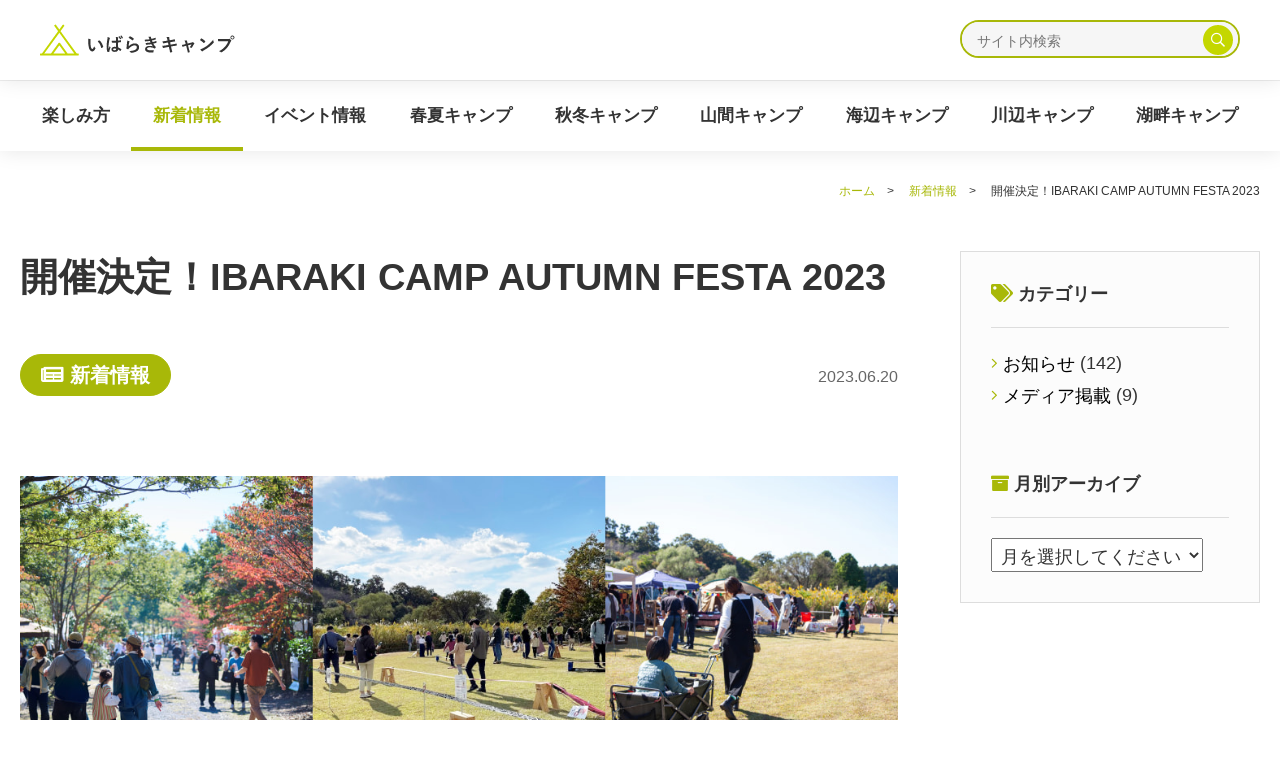

--- FILE ---
content_type: text/html; charset=UTF-8
request_url: https://ibaraki-camp.jp/information/8091.html
body_size: 9106
content:
<!doctype html><html lang="ja"><head><meta charset="utf-8"><meta http-equiv="X-UA-Compatible" content="IE=edge"/><meta name="viewport" content="width=device-width, initial-scale=1, minimum-scale=1, maximum-scale=2, shrink-to-fit=no" /><meta name="description" content="多様なロケーションで一年を通してキャンプを楽しめる茨城県。実は知られていない、茨城県ならではの「自然体験」や「旬の食材」と一緒に、皆さんのお越しをお待ちしております。"><meta name="keywords" content="キャンプ,アクティビティ,アウトドア,ソロキャンプ,茨城県,キャンプ場検索,キャンプ場予約"><title>開催決定！IBARAKI CAMP AUTUMN FESTA 2023｜新着情報｜いばらきキャンプ</title><link rel="stylesheet" href="https://ibaraki-camp.jp/wp-content/cache/autoptimize/css/autoptimize_single_21796c8f28e68dc4fdc1a1b3572b99a2.css"><meta name='robots' content='max-image-preview:large' /><link href='https://fonts.gstatic.com' crossorigin='anonymous' rel='preconnect' /><link rel='stylesheet' id='sbi_styles-css' href='https://ibaraki-camp.jp/wp-content/plugins/instagram-feed/css/sbi-styles.min.css' type='text/css' media='all' /><link rel='stylesheet' id='wp-block-library-css' href='https://ibaraki-camp.jp/wp-includes/css/dist/block-library/style.min.css' type='text/css' media='all' /><style id='classic-theme-styles-inline-css' type='text/css'>/*! This file is auto-generated */
.wp-block-button__link{color:#fff;background-color:#32373c;border-radius:9999px;box-shadow:none;text-decoration:none;padding:calc(.667em + 2px) calc(1.333em + 2px);font-size:1.125em}.wp-block-file__button{background:#32373c;color:#fff;text-decoration:none}</style><style id='global-styles-inline-css' type='text/css'>body{--wp--preset--color--black: #000000;--wp--preset--color--cyan-bluish-gray: #abb8c3;--wp--preset--color--white: #ffffff;--wp--preset--color--pale-pink: #f78da7;--wp--preset--color--vivid-red: #cf2e2e;--wp--preset--color--luminous-vivid-orange: #ff6900;--wp--preset--color--luminous-vivid-amber: #fcb900;--wp--preset--color--light-green-cyan: #7bdcb5;--wp--preset--color--vivid-green-cyan: #00d084;--wp--preset--color--pale-cyan-blue: #8ed1fc;--wp--preset--color--vivid-cyan-blue: #0693e3;--wp--preset--color--vivid-purple: #9b51e0;--wp--preset--gradient--vivid-cyan-blue-to-vivid-purple: linear-gradient(135deg,rgba(6,147,227,1) 0%,rgb(155,81,224) 100%);--wp--preset--gradient--light-green-cyan-to-vivid-green-cyan: linear-gradient(135deg,rgb(122,220,180) 0%,rgb(0,208,130) 100%);--wp--preset--gradient--luminous-vivid-amber-to-luminous-vivid-orange: linear-gradient(135deg,rgba(252,185,0,1) 0%,rgba(255,105,0,1) 100%);--wp--preset--gradient--luminous-vivid-orange-to-vivid-red: linear-gradient(135deg,rgba(255,105,0,1) 0%,rgb(207,46,46) 100%);--wp--preset--gradient--very-light-gray-to-cyan-bluish-gray: linear-gradient(135deg,rgb(238,238,238) 0%,rgb(169,184,195) 100%);--wp--preset--gradient--cool-to-warm-spectrum: linear-gradient(135deg,rgb(74,234,220) 0%,rgb(151,120,209) 20%,rgb(207,42,186) 40%,rgb(238,44,130) 60%,rgb(251,105,98) 80%,rgb(254,248,76) 100%);--wp--preset--gradient--blush-light-purple: linear-gradient(135deg,rgb(255,206,236) 0%,rgb(152,150,240) 100%);--wp--preset--gradient--blush-bordeaux: linear-gradient(135deg,rgb(254,205,165) 0%,rgb(254,45,45) 50%,rgb(107,0,62) 100%);--wp--preset--gradient--luminous-dusk: linear-gradient(135deg,rgb(255,203,112) 0%,rgb(199,81,192) 50%,rgb(65,88,208) 100%);--wp--preset--gradient--pale-ocean: linear-gradient(135deg,rgb(255,245,203) 0%,rgb(182,227,212) 50%,rgb(51,167,181) 100%);--wp--preset--gradient--electric-grass: linear-gradient(135deg,rgb(202,248,128) 0%,rgb(113,206,126) 100%);--wp--preset--gradient--midnight: linear-gradient(135deg,rgb(2,3,129) 0%,rgb(40,116,252) 100%);--wp--preset--font-size--small: 13px;--wp--preset--font-size--medium: 20px;--wp--preset--font-size--large: 36px;--wp--preset--font-size--x-large: 42px;--wp--preset--spacing--20: 0.44rem;--wp--preset--spacing--30: 0.67rem;--wp--preset--spacing--40: 1rem;--wp--preset--spacing--50: 1.5rem;--wp--preset--spacing--60: 2.25rem;--wp--preset--spacing--70: 3.38rem;--wp--preset--spacing--80: 5.06rem;--wp--preset--shadow--natural: 6px 6px 9px rgba(0, 0, 0, 0.2);--wp--preset--shadow--deep: 12px 12px 50px rgba(0, 0, 0, 0.4);--wp--preset--shadow--sharp: 6px 6px 0px rgba(0, 0, 0, 0.2);--wp--preset--shadow--outlined: 6px 6px 0px -3px rgba(255, 255, 255, 1), 6px 6px rgba(0, 0, 0, 1);--wp--preset--shadow--crisp: 6px 6px 0px rgba(0, 0, 0, 1);}:where(.is-layout-flex){gap: 0.5em;}:where(.is-layout-grid){gap: 0.5em;}body .is-layout-flow > .alignleft{float: left;margin-inline-start: 0;margin-inline-end: 2em;}body .is-layout-flow > .alignright{float: right;margin-inline-start: 2em;margin-inline-end: 0;}body .is-layout-flow > .aligncenter{margin-left: auto !important;margin-right: auto !important;}body .is-layout-constrained > .alignleft{float: left;margin-inline-start: 0;margin-inline-end: 2em;}body .is-layout-constrained > .alignright{float: right;margin-inline-start: 2em;margin-inline-end: 0;}body .is-layout-constrained > .aligncenter{margin-left: auto !important;margin-right: auto !important;}body .is-layout-constrained > :where(:not(.alignleft):not(.alignright):not(.alignfull)){max-width: var(--wp--style--global--content-size);margin-left: auto !important;margin-right: auto !important;}body .is-layout-constrained > .alignwide{max-width: var(--wp--style--global--wide-size);}body .is-layout-flex{display: flex;}body .is-layout-flex{flex-wrap: wrap;align-items: center;}body .is-layout-flex > *{margin: 0;}body .is-layout-grid{display: grid;}body .is-layout-grid > *{margin: 0;}:where(.wp-block-columns.is-layout-flex){gap: 2em;}:where(.wp-block-columns.is-layout-grid){gap: 2em;}:where(.wp-block-post-template.is-layout-flex){gap: 1.25em;}:where(.wp-block-post-template.is-layout-grid){gap: 1.25em;}.has-black-color{color: var(--wp--preset--color--black) !important;}.has-cyan-bluish-gray-color{color: var(--wp--preset--color--cyan-bluish-gray) !important;}.has-white-color{color: var(--wp--preset--color--white) !important;}.has-pale-pink-color{color: var(--wp--preset--color--pale-pink) !important;}.has-vivid-red-color{color: var(--wp--preset--color--vivid-red) !important;}.has-luminous-vivid-orange-color{color: var(--wp--preset--color--luminous-vivid-orange) !important;}.has-luminous-vivid-amber-color{color: var(--wp--preset--color--luminous-vivid-amber) !important;}.has-light-green-cyan-color{color: var(--wp--preset--color--light-green-cyan) !important;}.has-vivid-green-cyan-color{color: var(--wp--preset--color--vivid-green-cyan) !important;}.has-pale-cyan-blue-color{color: var(--wp--preset--color--pale-cyan-blue) !important;}.has-vivid-cyan-blue-color{color: var(--wp--preset--color--vivid-cyan-blue) !important;}.has-vivid-purple-color{color: var(--wp--preset--color--vivid-purple) !important;}.has-black-background-color{background-color: var(--wp--preset--color--black) !important;}.has-cyan-bluish-gray-background-color{background-color: var(--wp--preset--color--cyan-bluish-gray) !important;}.has-white-background-color{background-color: var(--wp--preset--color--white) !important;}.has-pale-pink-background-color{background-color: var(--wp--preset--color--pale-pink) !important;}.has-vivid-red-background-color{background-color: var(--wp--preset--color--vivid-red) !important;}.has-luminous-vivid-orange-background-color{background-color: var(--wp--preset--color--luminous-vivid-orange) !important;}.has-luminous-vivid-amber-background-color{background-color: var(--wp--preset--color--luminous-vivid-amber) !important;}.has-light-green-cyan-background-color{background-color: var(--wp--preset--color--light-green-cyan) !important;}.has-vivid-green-cyan-background-color{background-color: var(--wp--preset--color--vivid-green-cyan) !important;}.has-pale-cyan-blue-background-color{background-color: var(--wp--preset--color--pale-cyan-blue) !important;}.has-vivid-cyan-blue-background-color{background-color: var(--wp--preset--color--vivid-cyan-blue) !important;}.has-vivid-purple-background-color{background-color: var(--wp--preset--color--vivid-purple) !important;}.has-black-border-color{border-color: var(--wp--preset--color--black) !important;}.has-cyan-bluish-gray-border-color{border-color: var(--wp--preset--color--cyan-bluish-gray) !important;}.has-white-border-color{border-color: var(--wp--preset--color--white) !important;}.has-pale-pink-border-color{border-color: var(--wp--preset--color--pale-pink) !important;}.has-vivid-red-border-color{border-color: var(--wp--preset--color--vivid-red) !important;}.has-luminous-vivid-orange-border-color{border-color: var(--wp--preset--color--luminous-vivid-orange) !important;}.has-luminous-vivid-amber-border-color{border-color: var(--wp--preset--color--luminous-vivid-amber) !important;}.has-light-green-cyan-border-color{border-color: var(--wp--preset--color--light-green-cyan) !important;}.has-vivid-green-cyan-border-color{border-color: var(--wp--preset--color--vivid-green-cyan) !important;}.has-pale-cyan-blue-border-color{border-color: var(--wp--preset--color--pale-cyan-blue) !important;}.has-vivid-cyan-blue-border-color{border-color: var(--wp--preset--color--vivid-cyan-blue) !important;}.has-vivid-purple-border-color{border-color: var(--wp--preset--color--vivid-purple) !important;}.has-vivid-cyan-blue-to-vivid-purple-gradient-background{background: var(--wp--preset--gradient--vivid-cyan-blue-to-vivid-purple) !important;}.has-light-green-cyan-to-vivid-green-cyan-gradient-background{background: var(--wp--preset--gradient--light-green-cyan-to-vivid-green-cyan) !important;}.has-luminous-vivid-amber-to-luminous-vivid-orange-gradient-background{background: var(--wp--preset--gradient--luminous-vivid-amber-to-luminous-vivid-orange) !important;}.has-luminous-vivid-orange-to-vivid-red-gradient-background{background: var(--wp--preset--gradient--luminous-vivid-orange-to-vivid-red) !important;}.has-very-light-gray-to-cyan-bluish-gray-gradient-background{background: var(--wp--preset--gradient--very-light-gray-to-cyan-bluish-gray) !important;}.has-cool-to-warm-spectrum-gradient-background{background: var(--wp--preset--gradient--cool-to-warm-spectrum) !important;}.has-blush-light-purple-gradient-background{background: var(--wp--preset--gradient--blush-light-purple) !important;}.has-blush-bordeaux-gradient-background{background: var(--wp--preset--gradient--blush-bordeaux) !important;}.has-luminous-dusk-gradient-background{background: var(--wp--preset--gradient--luminous-dusk) !important;}.has-pale-ocean-gradient-background{background: var(--wp--preset--gradient--pale-ocean) !important;}.has-electric-grass-gradient-background{background: var(--wp--preset--gradient--electric-grass) !important;}.has-midnight-gradient-background{background: var(--wp--preset--gradient--midnight) !important;}.has-small-font-size{font-size: var(--wp--preset--font-size--small) !important;}.has-medium-font-size{font-size: var(--wp--preset--font-size--medium) !important;}.has-large-font-size{font-size: var(--wp--preset--font-size--large) !important;}.has-x-large-font-size{font-size: var(--wp--preset--font-size--x-large) !important;}
.wp-block-navigation a:where(:not(.wp-element-button)){color: inherit;}
:where(.wp-block-post-template.is-layout-flex){gap: 1.25em;}:where(.wp-block-post-template.is-layout-grid){gap: 1.25em;}
:where(.wp-block-columns.is-layout-flex){gap: 2em;}:where(.wp-block-columns.is-layout-grid){gap: 2em;}
.wp-block-pullquote{font-size: 1.5em;line-height: 1.6;}</style><link rel='stylesheet' id='contact-form-7-css' href='https://ibaraki-camp.jp/wp-content/cache/autoptimize/css/autoptimize_single_0e4a098f3f6e3faede64db8b9da80ba2.css' type='text/css' media='all' /><style id='akismet-widget-style-inline-css' type='text/css'>.a-stats {
				--akismet-color-mid-green: #357b49;
				--akismet-color-white: #fff;
				--akismet-color-light-grey: #f6f7f7;

				max-width: 350px;
				width: auto;
			}

			.a-stats * {
				all: unset;
				box-sizing: border-box;
			}

			.a-stats strong {
				font-weight: 600;
			}

			.a-stats a.a-stats__link,
			.a-stats a.a-stats__link:visited,
			.a-stats a.a-stats__link:active {
				background: var(--akismet-color-mid-green);
				border: none;
				box-shadow: none;
				border-radius: 8px;
				color: var(--akismet-color-white);
				cursor: pointer;
				display: block;
				font-family: -apple-system, BlinkMacSystemFont, 'Segoe UI', 'Roboto', 'Oxygen-Sans', 'Ubuntu', 'Cantarell', 'Helvetica Neue', sans-serif;
				font-weight: 500;
				padding: 12px;
				text-align: center;
				text-decoration: none;
				transition: all 0.2s ease;
			}

			/* Extra specificity to deal with TwentyTwentyOne focus style */
			.widget .a-stats a.a-stats__link:focus {
				background: var(--akismet-color-mid-green);
				color: var(--akismet-color-white);
				text-decoration: none;
			}

			.a-stats a.a-stats__link:hover {
				filter: brightness(110%);
				box-shadow: 0 4px 12px rgba(0, 0, 0, 0.06), 0 0 2px rgba(0, 0, 0, 0.16);
			}

			.a-stats .count {
				color: var(--akismet-color-white);
				display: block;
				font-size: 1.5em;
				line-height: 1.4;
				padding: 0 13px;
				white-space: nowrap;
			}</style><link rel='stylesheet' id='fancybox-css' href='https://ibaraki-camp.jp/wp-content/plugins/easy-fancybox/fancybox/1.5.4/jquery.fancybox.min.css' type='text/css' media='screen' /> <script type='text/javascript' src='https://ibaraki-camp.jp/wp-includes/js/jquery/jquery.min.js' id='jquery-core-js'></script> <script type='text/javascript' src='https://ibaraki-camp.jp/wp-includes/js/jquery/jquery-migrate.min.js' id='jquery-migrate-js'></script> <link rel="https://api.w.org/" href="https://ibaraki-camp.jp/wp-json/" /><link rel="alternate" type="application/json" href="https://ibaraki-camp.jp/wp-json/wp/v2/posts/8091" /><link rel="EditURI" type="application/rsd+xml" title="RSD" href="https://ibaraki-camp.jp/xmlrpc.php?rsd" /><meta name="generator" content="WordPress 6.3.5" /><link rel="canonical" href="https://ibaraki-camp.jp/information/8091.html" /><link rel='shortlink' href='https://ibaraki-camp.jp/?p=8091' /><link rel="alternate" type="application/json+oembed" href="https://ibaraki-camp.jp/wp-json/oembed/1.0/embed?url=https%3A%2F%2Fibaraki-camp.jp%2Finformation%2F8091.html" /><link rel="alternate" type="text/xml+oembed" href="https://ibaraki-camp.jp/wp-json/oembed/1.0/embed?url=https%3A%2F%2Fibaraki-camp.jp%2Finformation%2F8091.html&#038;format=xml" /><meta name="thumbnail" content="https://ibaraki-camp.jp/wp-content/uploads/2023/06/collage.jpg"><noscript><style id="rocket-lazyload-nojs-css">.rll-youtube-player, [data-lazy-src]{display:none !important;}</style></noscript><link rel="shortcut icon" href="/wp-content/themes/ibaraki_camp_2020/favicon.ico" type="image/vnd.microsoft.icon">  <script>(function(w,d,s,l,i){w[l]=w[l]||[];w[l].push({'gtm.start':
new Date().getTime(),event:'gtm.js'});var f=d.getElementsByTagName(s)[0],
j=d.createElement(s),dl=l!='dataLayer'?'&l='+l:'';j.async=true;j.src=
'https://www.googletagmanager.com/gtm.js?id='+i+dl;f.parentNode.insertBefore(j,f);
})(window,document,'script','dataLayer','GTM-K4QDNQP');</script>    <script async src="https://www.googletagmanager.com/gtag/js?id=UA-177771918-1"></script> <script>window.dataLayer = window.dataLayer || [];
  function gtag(){dataLayer.push(arguments);}
  gtag('js', new Date());

  gtag('config', 'UA-177771918-1');</script> <script type="text/javascript">(function(c,l,a,r,i,t,y){
        c[a]=c[a]||function(){(c[a].q=c[a].q||[]).push(arguments)};
        t=l.createElement(r);t.async=1;t.src="https://www.clarity.ms/tag/"+i;
        y=l.getElementsByTagName(r)[0];y.parentNode.insertBefore(t,y);
    })(window, document, "clarity", "script", "lu8qcq96th");</script></head><body class="single"> <noscript><iframe src="https://www.googletagmanager.com/ns.html?id=GTM-K4QDNQP"
height="0" width="0" style="display:none;visibility:hidden"></iframe></noscript><div id="body-wrap"><div id="contents-wrap"><header id="header"><p id="header-logo"><a href="/"><img src="/wp-content/themes/ibaraki_camp_2020/_img/common/h_logo.svg" alt="いばらきキャンプ" class="svg" data-no-lazy="1"></a></p><ul id="header-nav"><li><form action="/" method="get" class="search_area"><input type="text" name="s" placeholder="サイト内検索"><button><i class="far fa-search"></i></button></form></li></ul> <a href="" id="nav_bar"><span></span></a></header><nav id="nav-fix" class="main_nav"><div class="inner_wrap"><div class="inner"><ul class="sp nav1"><li class="s"><form action="/" method="get" class="search_area"><input type="text" name="s" placeholder="サイト内検索" value=""><button><i class="far fa-search"></i></button></form></li></ul><h3 class="afes sp">― AUTUMN FESTA 2025 ―</h3><ul class="nav2 afes sp"><li><a href="/autumn_festa2025/">イベント-トップ</a></li><li><a href="/autumn_festa2025/map.html">ブース・MAP</a></li><li><a href="/autumn_festa2025/plan.html">宿泊プラン</a></li><li><a href="/autumn_festa2025/#enjoy">コンテンツ</a></li><li class="search_conditions"><a href="https://docs.google.com/forms/d/e/1FAIpQLSeUKDCyVio2zdhHiEDj_CsOd63Vj-OURYKdgTWsOz9b2EkPDg/viewform" target="_blank">抽選で15名様に景品が当たる！<br> 来場前アンケート回答者募集｜</a></li></ul><ul class="nav2"><li class="search_conditions"><a href="/camp_site/">“いばらき”のキャンプ場を探す</a></li><li class=""><a href="/how_to_enjoy/">楽しみ方</a></li><li class="active"><a href="/information/">新着情報</a></li><li class=""><a href="/how_to_enjoy_category/event-info/">イベント情報</a></li><li class=""><a href="/feature/spring_summer.html">春夏キャンプ</a></li><li class=""><a href="/feature/fall_winter.html">秋冬キャンプ</a></li><li class=""><a href="/feature/mountain.html">山間キャンプ</a></li><li class=""><a href="/feature/sea.html">海辺キャンプ</a></li><li class=""><a href="/feature/river.html">川辺キャンプ</a></li><li class=""><a href="/feature/lake.html">湖畔キャンプ</a></li></ul><ul class="sp nav3"><li><a href="/terms/">利用規約</a></li><li><a href="/privacy/">プライバシーポリシー</a></li></ul></div></div></nav><nav id="nav" class="main_nav"><div class="inner_wrap"><div class="inner"><ul><li class=""><a href="/how_to_enjoy/">楽しみ方</a></li><li class="active"><a href="/information/">新着情報</a></li><li class=""><a href="/how_to_enjoy_category/event-info/">イベント情報</a></li><li class=""><a href="/feature/spring_summer.html">春夏キャンプ</a></li><li class=""><a href="/feature/fall_winter.html">秋冬キャンプ</a></li><li class=""><a href="/feature/mountain.html">山間キャンプ</a></li><li class=""><a href="/feature/sea.html">海辺キャンプ</a></li><li class=""><a href="/feature/river.html">川辺キャンプ</a></li><li class=""><a href="/feature/lake.html">湖畔キャンプ</a></li></ul></div></div></nav><main id="main"><div class="crumbList" itemscope itemtype="//schema.org/BreadcrumbList"><div class="inner"> <span itemprop="itemListElement" itemscope itemtype="//schema.org/ListItem"><a itemprop="item" href="/"><span itemprop="name">ホーム</span></a><meta itemprop="position" content="1" /></span>　>　 <span itemprop="itemListElement" itemscope itemtype="//schema.org/ListItem"><a itemprop="item" href="/information/"><span itemprop="name">新着情報</span></a><meta itemprop="position" content="2"></span>　>　 <span itemprop="itemListElement" itemscope itemtype="//schema.org/ListItem"><span itemprop="name">開催決定！IBARAKI CAMP AUTUMN FESTA 2023</span><meta itemprop="position" content="3"></span></div></div><div id="articles-wrap"><div class="inner sec"><div id="articles-area"><div id="single-header" class="sub_sec"><h1>開催決定！IBARAKI CAMP AUTUMN FESTA 2023</h1><div id="single-header-cat"><div class="cats"><span class="cat"><i class="fas fa-newspaper"></i> 新着情報</span></div><div class="date">2023.06.20</div></div></div><div class="sub_sec"><div class="mb3rem"><a href="https://ibaraki-camp.jp/wp-content/uploads/2023/06/collage.jpg"><img src="data:image/svg+xml,%3Csvg%20xmlns='http://www.w3.org/2000/svg'%20viewBox='0%200%200%200'%3E%3C/svg%3E" alt="" data-lazy-src="https://ibaraki-camp.jp/wp-content/uploads/2023/06/collage.jpg"><noscript><img src="https://ibaraki-camp.jp/wp-content/uploads/2023/06/collage.jpg" alt=""></noscript></a></div><div class="mb3rem"><p>今年も「IBARAKI CAMP AUTUMN FESTA」の開催が決定しました！<br /> 今年のテーマはキャンプといばらきの食！<br /> 県産食材グリルエリアやキャンプ飯の調理方法などなどキャンプと食にまつわるコンテンツをたくさん準備して参ります。</p><p>もちろん、昨年同様にツリークライミング等のアクティビティも多数用意する予定です！<br /> 随時、Instagramやポータルサイトで情報を発信していく予定ですので、お見逃しなく！</p><p>どうぞお楽しみに！</p><p>&nbsp;</p><p>【イベント概要】<br /> 📅日程：10/28（土）-29（日）<br /> ⛺場所：涸沼自然公園キャンプ場<br /> 🌞キャンプ宿泊予約：９月中の予約開始予定。日帰りのお客様はご予約なしで入場可。</p><p>&nbsp;</p><p><a href="https://ibaraki-camp.jp/how_to_enjoy/6833.html">昨年のイベントの様子はこちらから！</a></p></div></div></div><div id="side-nav"><div id="archive_list"><div id="archive_list-tags"><h3><i class="fas fa-tags"></i> カテゴリー</h3><ul><li class="cat-item cat-item-44"><a href="https://ibaraki-camp.jp/./information/news/">お知らせ</a> (142)</li><li class="cat-item cat-item-43"><a href="https://ibaraki-camp.jp/./information/media/">メディア掲載</a> (9)</li></ul></div><div id="archive_list-month"><h3><i class="fas fa-archive"></i> 月別アーカイブ</h3> <select onchange="if (this.value) window.location.href=this.value;" style="padding: 0.5rem;"><option value="">月を選択してください</option><option value="https://ibaraki-camp.jp/date/2025/12/">2025年12月（2）</option><option value="https://ibaraki-camp.jp/date/2025/10/">2025年10月（4）</option><option value="https://ibaraki-camp.jp/date/2025/9/">2025年9月（2）</option><option value="https://ibaraki-camp.jp/date/2025/7/">2025年7月（3）</option><option value="https://ibaraki-camp.jp/date/2025/6/">2025年6月（1）</option><option value="https://ibaraki-camp.jp/date/2025/2/">2025年2月（1）</option><option value="https://ibaraki-camp.jp/date/2024/12/">2024年12月（4）</option><option value="https://ibaraki-camp.jp/date/2024/10/">2024年10月（2）</option><option value="https://ibaraki-camp.jp/date/2024/9/">2024年9月（2）</option><option value="https://ibaraki-camp.jp/date/2024/8/">2024年8月（1）</option><option value="https://ibaraki-camp.jp/date/2024/7/">2024年7月（5）</option><option value="https://ibaraki-camp.jp/date/2024/6/">2024年6月（5）</option><option value="https://ibaraki-camp.jp/date/2024/4/">2024年4月（1）</option><option value="https://ibaraki-camp.jp/date/2024/3/">2024年3月（2）</option><option value="https://ibaraki-camp.jp/date/2024/1/">2024年1月（4）</option><option value="https://ibaraki-camp.jp/date/2023/12/">2023年12月（1）</option><option value="https://ibaraki-camp.jp/date/2023/11/">2023年11月（3）</option><option value="https://ibaraki-camp.jp/date/2023/10/">2023年10月（4）</option><option value="https://ibaraki-camp.jp/date/2023/9/">2023年9月（5）</option><option value="https://ibaraki-camp.jp/date/2023/8/">2023年8月（1）</option><option value="https://ibaraki-camp.jp/date/2023/7/">2023年7月（4）</option><option value="https://ibaraki-camp.jp/date/2023/6/">2023年6月（3）</option><option value="https://ibaraki-camp.jp/date/2023/5/">2023年5月（2）</option><option value="https://ibaraki-camp.jp/date/2023/4/">2023年4月（3）</option><option value="https://ibaraki-camp.jp/date/2023/3/">2023年3月（1）</option><option value="https://ibaraki-camp.jp/date/2023/2/">2023年2月（6）</option><option value="https://ibaraki-camp.jp/date/2023/1/">2023年1月（2）</option><option value="https://ibaraki-camp.jp/date/2022/12/">2022年12月（2）</option><option value="https://ibaraki-camp.jp/date/2022/11/">2022年11月（5）</option><option value="https://ibaraki-camp.jp/date/2022/10/">2022年10月（6）</option><option value="https://ibaraki-camp.jp/date/2022/9/">2022年9月（6）</option><option value="https://ibaraki-camp.jp/date/2022/8/">2022年8月（4）</option><option value="https://ibaraki-camp.jp/date/2022/7/">2022年7月（4）</option><option value="https://ibaraki-camp.jp/date/2022/6/">2022年6月（4）</option><option value="https://ibaraki-camp.jp/date/2022/4/">2022年4月（1）</option><option value="https://ibaraki-camp.jp/date/2022/3/">2022年3月（5）</option><option value="https://ibaraki-camp.jp/date/2022/2/">2022年2月（3）</option><option value="https://ibaraki-camp.jp/date/2022/1/">2022年1月（3）</option><option value="https://ibaraki-camp.jp/date/2021/12/">2021年12月（2）</option><option value="https://ibaraki-camp.jp/date/2021/11/">2021年11月（5）</option><option value="https://ibaraki-camp.jp/date/2021/10/">2021年10月（6）</option><option value="https://ibaraki-camp.jp/date/2021/9/">2021年9月（4）</option><option value="https://ibaraki-camp.jp/date/2021/8/">2021年8月（2）</option><option value="https://ibaraki-camp.jp/date/2021/7/">2021年7月（1）</option><option value="https://ibaraki-camp.jp/date/2021/6/">2021年6月（7）</option><option value="https://ibaraki-camp.jp/date/2021/5/">2021年5月（1）</option><option value="https://ibaraki-camp.jp/date/2021/4/">2021年4月（1）</option><option value="https://ibaraki-camp.jp/date/2021/3/">2021年3月（1）</option><option value="https://ibaraki-camp.jp/date/2021/2/">2021年2月（1）</option><option value="https://ibaraki-camp.jp/date/2020/12/">2020年12月（5）</option><option value="https://ibaraki-camp.jp/date/2020/11/">2020年11月（3）</option><option value="https://ibaraki-camp.jp/date/2020/10/">2020年10月（8）</option><option value="https://ibaraki-camp.jp/date/2020/9/">2020年9月（3）</option> </select></div></div></div></div></div></main><div id="pageup"><a href="#"><span>このページのトップへ</span></a></div><footer id="footer"><div id="footer-link"><div class="inner"><div class="row-12-4rem col-2 col-l4 col-m6"><div class="logo_area col-5 col-l12 col-m12"><p class="logo"><a href="/"><img src="/wp-content/themes/ibaraki_camp_2020/_img/common/f_logo.svg" alt="いばらきキャンプ" data-no-lazy="1"></a></p><p><strong>茨城県営業戦略部観光戦略課</strong><br>茨城県水戸市笠原町978-6<br>TEL: 029-301-3622　FAX: 029-301-3629</p></div><ul><li>特集ページ</li><li><a href="/feature/spring_summer.html"><span>・</span>春夏キャンプの魅力</a></li><li><a href="/feature/fall_winter.html"><span>・</span>秋冬キャンプの魅力</a></li><li><a href="/feature/mountain.html"><span>・</span>山間キャンプの魅力</a></li><li><a href="/feature/sea.html"><span>・</span>海辺キャンプの魅力</a></li><li><a href="/feature/river.html"><span>・</span>川辺キャンプの魅力</a></li><li><a href="/feature/lake.html"><span>・</span>湖畔キャンプの魅力</a></li></ul><ul><li>キャンプ場一覧</li><li><form method="post" name="form1" action="/camp_site/"><input type="hidden" name="area[]" value="north"><a href="javascript:form1.submit()"><span>・</span>県北エリア</a></form></li><li><form method="post" name="form2" action="/camp_site/"><input type="hidden" name="area[]" value="center"><a href="javascript:form2.submit()"><span>・</span>県央エリア</a></form></li><li><form method="post" name="form3" action="/camp_site/"><input type="hidden" name="area[]" value="west"><a href="javascript:form3.submit()"><span>・</span>県西エリア</a></form></li><li><form method="post" name="form4" action="/camp_site/"><input type="hidden" name="area[]" value="south"><a href="javascript:form4.submit()"><span>・</span>県南エリア</a></form></li><li><form method="post" name="form5" action="/camp_site/"><input type="hidden" name="area[]" value="rokkou"><a href="javascript:form5.submit()"><span>・</span>鹿行エリア</a></form></li></ul><ul class="col-3"><li>その他</li><li><a href="/how_to_enjoy/"><span>・</span>キャンプの楽しみ方</a></li><li><a href="/information/"><span>・</span>新着情報</a></li><li><a href="/how_to_enjoy_category/event-info/"><span>・</span>イベント情報</a></li><li><a href="/contacts/"><span>・</span>お問い合わせ</a></li><li><a href="/terms/"><span>・</span>利用規約</a></li><li><a href="/privacy/"><span>・</span>プライバシーポリシー</a></li></ul></div></div></div><div class="inner"><p id="footer-copy">Copyright &copy; Ibaraki-Prefectural Tourism &amp; Local Products Association All rights reserved.</p></div></footer></div></div>  <script src="https://ibaraki-camp.jp/wp-content/cache/autoptimize/js/autoptimize_single_33a34b375b391d4db4afec32ccef8237.js"></script> <script src="https://ibaraki-camp.jp/wp-content/cache/autoptimize/js/autoptimize_single_70b4897108480dbe11c443c2ab7679c9.js"></script> 
 <script src="https://ibaraki-camp.jp/wp-content/cache/autoptimize/js/autoptimize_single_fc32dd5d13e88a0413ec1daf8a96c3e9.js"></script> 
 <script type="text/javascript">var sbiajaxurl = "https://ibaraki-camp.jp/wp-admin/admin-ajax.php";</script> <script type='text/javascript' src='https://ibaraki-camp.jp/wp-content/cache/autoptimize/js/autoptimize_single_6ce86c3105139cb3c80913e6a3696a96.js' id='swv-js'></script> <script type='text/javascript' id='contact-form-7-js-extra'>var wpcf7 = {"api":{"root":"https:\/\/ibaraki-camp.jp\/wp-json\/","namespace":"contact-form-7\/v1"},"cached":"1"};</script> <script type='text/javascript' src='https://ibaraki-camp.jp/wp-content/cache/autoptimize/js/autoptimize_single_5bc2b1fa970f9cecb3c30c0c92c98271.js' id='contact-form-7-js'></script> <script type='text/javascript' src='https://ibaraki-camp.jp/wp-content/plugins/easy-fancybox/vendor/purify.min.js' id='fancybox-purify-js'></script> <script type='text/javascript' src='https://ibaraki-camp.jp/wp-content/plugins/easy-fancybox/fancybox/1.5.4/jquery.fancybox.min.js' id='jquery-fancybox-js'></script> <script id="jquery-fancybox-js-after" type="text/javascript">var fb_timeout, fb_opts={'autoScale':true,'showCloseButton':true,'margin':30,'pixelRatio':'false','centerOnScroll':false,'enableEscapeButton':true,'overlayShow':true,'hideOnOverlayClick':true,'overlayColor':'#666','overlayOpacity':0.8,'minVpHeight':320,'disableCoreLightbox':'true','enableBlockControls':'true','fancybox_openBlockControls':'true' };
if(typeof easy_fancybox_handler==='undefined'){
var easy_fancybox_handler=function(){
jQuery([".nolightbox","a.wp-block-file__button","a.pin-it-button","a[href*='pinterest.com\/pin\/create']","a[href*='facebook.com\/share']","a[href*='twitter.com\/share']"].join(',')).addClass('nofancybox');
jQuery('a.fancybox-close').on('click',function(e){e.preventDefault();jQuery.fancybox.close()});
/* IMG */
						var unlinkedImageBlocks=jQuery(".wp-block-image > img:not(.nofancybox,figure.nofancybox>img)");
						unlinkedImageBlocks.wrap(function() {
							var href = jQuery( this ).attr( "src" );
							return "<a href='" + href + "'></a>";
						});
var fb_IMG_select=jQuery('a[href*=".jpg" i]:not(.nofancybox,li.nofancybox>a,figure.nofancybox>a),area[href*=".jpg" i]:not(.nofancybox),a[href*=".jpeg" i]:not(.nofancybox,li.nofancybox>a,figure.nofancybox>a),area[href*=".jpeg" i]:not(.nofancybox),a[href*=".png" i]:not(.nofancybox,li.nofancybox>a,figure.nofancybox>a),area[href*=".png" i]:not(.nofancybox),a[href*=".webp" i]:not(.nofancybox,li.nofancybox>a,figure.nofancybox>a),area[href*=".webp" i]:not(.nofancybox)');
fb_IMG_select.addClass('fancybox image');
var fb_IMG_sections=jQuery('.gallery,.wp-block-gallery,.tiled-gallery,.wp-block-jetpack-tiled-gallery,.ngg-galleryoverview,.ngg-imagebrowser,.nextgen_pro_blog_gallery,.nextgen_pro_film,.nextgen_pro_horizontal_filmstrip,.ngg-pro-masonry-wrapper,.ngg-pro-mosaic-container,.nextgen_pro_sidescroll,.nextgen_pro_slideshow,.nextgen_pro_thumbnail_grid,.tiled-gallery');
fb_IMG_sections.each(function(){jQuery(this).find(fb_IMG_select).attr('rel','gallery-'+fb_IMG_sections.index(this));});
jQuery('a.fancybox,area.fancybox,.fancybox>a').each(function(){jQuery(this).fancybox(jQuery.extend(true,{},fb_opts,{'transition':'elastic','transitionIn':'elastic','easingIn':'easeOutBack','transitionOut':'elastic','easingOut':'easeInBack','opacity':false,'hideOnContentClick':false,'titleShow':true,'titlePosition':'over','titleFromAlt':false,'showNavArrows':true,'enableKeyboardNav':true,'cyclic':false,'mouseWheel':'false'}))});
};};
var easy_fancybox_auto=function(){setTimeout(function(){jQuery('a#fancybox-auto,#fancybox-auto>a').first().trigger('click')},1000);};
jQuery(easy_fancybox_handler);jQuery(document).on('post-load',easy_fancybox_handler);
jQuery(easy_fancybox_auto);</script> <script type='text/javascript' src='https://ibaraki-camp.jp/wp-content/plugins/easy-fancybox/vendor/jquery.easing.min.js' id='jquery-easing-js'></script> <script>window.lazyLoadOptions = [{
                elements_selector: "img[data-lazy-src],.rocket-lazyload,iframe[data-lazy-src]",
                data_src: "lazy-src",
                data_srcset: "lazy-srcset",
                data_sizes: "lazy-sizes",
                class_loading: "lazyloading",
                class_loaded: "lazyloaded",
                threshold: 300,
                callback_loaded: function(element) {
                    if ( element.tagName === "IFRAME" && element.dataset.rocketLazyload == "fitvidscompatible" ) {
                        if (element.classList.contains("lazyloaded") ) {
                            if (typeof window.jQuery != "undefined") {
                                if (jQuery.fn.fitVids) {
                                    jQuery(element).parent().fitVids();
                                }
                            }
                        }
                    }
                }},{
				elements_selector: ".rocket-lazyload",
				data_src: "lazy-src",
				data_srcset: "lazy-srcset",
				data_sizes: "lazy-sizes",
				class_loading: "lazyloading",
				class_loaded: "lazyloaded",
				threshold: 300,
			}];
        window.addEventListener('LazyLoad::Initialized', function (e) {
            var lazyLoadInstance = e.detail.instance;

            if (window.MutationObserver) {
                var observer = new MutationObserver(function(mutations) {
                    var image_count = 0;
                    var iframe_count = 0;
                    var rocketlazy_count = 0;

                    mutations.forEach(function(mutation) {
                        for (var i = 0; i < mutation.addedNodes.length; i++) {
                            if (typeof mutation.addedNodes[i].getElementsByTagName !== 'function') {
                                continue;
                            }

                            if (typeof mutation.addedNodes[i].getElementsByClassName !== 'function') {
                                continue;
                            }

                            images = mutation.addedNodes[i].getElementsByTagName('img');
                            is_image = mutation.addedNodes[i].tagName == "IMG";
                            iframes = mutation.addedNodes[i].getElementsByTagName('iframe');
                            is_iframe = mutation.addedNodes[i].tagName == "IFRAME";
                            rocket_lazy = mutation.addedNodes[i].getElementsByClassName('rocket-lazyload');

                            image_count += images.length;
			                iframe_count += iframes.length;
			                rocketlazy_count += rocket_lazy.length;

                            if(is_image){
                                image_count += 1;
                            }

                            if(is_iframe){
                                iframe_count += 1;
                            }
                        }
                    } );

                    if(image_count > 0 || iframe_count > 0 || rocketlazy_count > 0){
                        lazyLoadInstance.update();
                    }
                } );

                var b      = document.getElementsByTagName("body")[0];
                var config = { childList: true, subtree: true };

                observer.observe(b, config);
            }
        }, false);</script><script data-no-minify="1" async src="https://ibaraki-camp.jp/wp-content/plugins/rocket-lazy-load/assets/js/16.1/lazyload.min.js"></script></body></html>

--- FILE ---
content_type: text/css
request_url: https://ibaraki-camp.jp/wp-content/themes/ibaraki_camp_2020/_css/common.css
body_size: 4526
content:
@charset "utf-8";
/*--------------------------------------
	copyright :Lampros co.,Ltd.
	-----------------------------------*/


/* layout
------------------------------------------------------------------------------------------------------------------------------------------------------------------------------------*/

/* body-wrap ----------*/
#body-wrap {}
.single #body-wrap { padding-top: 8rem; }
#body-wrap .inner { max-width: 132rem; margin: 0 auto; padding: 0 2rem; }
#body-wrap img { max-width: 100%; }
a:link, a:visited {}

/* contents-wrap ----------*/
#contents-wrap {}

/* header ----------*/
#header { position: fixed; z-index: 100; top: 0; left: 0; width: 100%; height: 13.5rem; padding: 4rem; background: -moz-linear-gradient(top, rgba(0, 0, 0, 0.2) 0%, rgba(0, 0, 0, 0) 100%); background: -webkit-linear-gradient(top, rgba(0, 0, 0, 0.2) 0%, rgba(0, 0, 0, 0) 100%); background: linear-gradient(to bottom, rgba(0, 0, 0, 0.2) 0%, rgba(0, 0, 0, 0) 100%); transition: all 0.3s ease-out; filter: progid: DXImageTransform.Microsoft.gradient(startColorstr='#33000000', endColorstr='#00000000', GradientType=0); }
#header-logo { float: left; }
#header-logo a { display: block; }
#header-logo img, #header-logo svg { width: 26.8rem; height: 5.5rem; transition:all 0.3s ease-out; float: left; }
	.scroll #header, .single #header { background: none;  background-color: #FFF; height: 8rem; padding-top: 2rem; padding-bottom: 2rem; box-shadow: 0 0 20px 0 rgba(0, 0, 0, 0.1); }
	.scroll #header-logo img, .scroll #header-logo svg, .single #header-logo img, .single #header-logo svg { width: 19.5rem; height: 4rem; }
	.scroll #header-logo svg #r1 .st1, .single #header-logo svg #r1 .st1 { fill: #333; opacity: 1; }
@media screen and (max-width:1024px) { /* iPad 横 l */
	#header { padding-left: 2rem; padding-right: 2rem; }
}
@media screen and (max-width:736px) { /* iPhone 横 ms */
	#header { height: 9.5rem; padding: 2rem; }
	.nav_open #header { background: none; background-color: #FFF; }
	.nav_open #header-logo svg #r1 .st1 { fill: #333; opacity: 1; }
}

/* header-nav ----------*/
#header-nav { position: absolute; right: 4rem; }
#header-nav li { float: left; margin-left: 1rem; }
#header-nav .l {}
#header-nav .l a { display: inline-block; height: 4rem; padding: 0 2rem; border-radius: 2rem; color: #333; background-color: #FFF; text-decoration: none; line-height: 4rem; font-size: 1.4rem; font-weight: bold; }
#header-nav .l a i { color: #C4D700; }
	.scroll #header-nav .l a, .single #header-nav .l a { background-color: #EEF1CE; }
@media screen and (max-width:1024px) { /* iPad 横 l */
	#header-nav { right: 2rem; }
}
@media screen and (max-width:736px) { /* iPhone 横 ms */
	#header-nav { display: none; }
}

/* nav_bar ----------*/
#nav_bar { position: absolute; right: 2rem; display: none; width: 5.5rem; height: 5.5rem; background-color: #333; background-color: #A8B808; }
#nav_bar:hover { cursor: pointer; }
#nav_bar span { position: relative; display: block; width: inherit; height: inherit; }
#nav_bar:after, #nav_bar span:before, #nav_bar span:after { position: absolute; left: 25%; content: ""; display: block; width: 50%; height: 2px; background-color: #FFF; transition: all 0.2s ease-out; }
#nav_bar:after { top: 28%; }
#nav_bar span:before { top: calc(50% - 1px); }
#nav_bar span:after { bottom: 28%; }
#nav_bar:hover:after { top: 35%; }
#nav_bar:hover span:after { bottom: 35%; }
@media screen and (max-width:736px) { /* iPhone 横 ms */
	#nav_bar { top: 1rem; right: 1rem; display: block; }
	.nav_open { /*position: fixed;*/ z-index: -1; width: 100%; height: 100%; }
	.nav_open #nav_bar:after { top: calc(50% - 1px); -webkit-transform: rotate(135deg); transform: rotate(135deg); }
	.nav_open #nav_bar span:before { opacity: 0; }
	.nav_open #nav_bar span:after { bottom: calc(50% - 1px); -webkit-transform: rotate(-135deg); transform: rotate(-135deg); }
}

/* nav ----------*/
.main_nav {}
.main_nav .inner_wrap { background-color: #FFF; box-shadow: 0 0 20px 0 rgba(0, 0, 0, 0.1); }
.main_nav .inner {}
.main_nav ul { display: flex; justify-content: space-between; }
.main_nav ul li { flex-grow: 1; }
.main_nav ul li a { display: block; font-weight: bold; padding: 3.6rem 1rem; border-top: solid 4px #FFF; border-bottom: solid 4px #FFF; color: #333; text-align: center; text-decoration: none; line-height: 1.3; font-size: 1.7rem; }
.main_nav ul li a:hover { opacity: 1; background-color: #FFF; border-color: #FFF; color: #A8B808; }
.main_nav ul li.active a, .main_nav ul li.active a:hover { background-color: #FFF; border-color: #FFF; border-bottom: solid 4px #A8B808; color: #A8B808; font-weight: bold; }
.main_nav ul li.sp.active a, .main_nav ul li.sp.active a:hover { background-color: #FFF; border-color: #FFF; border-bottom: solid 1px #A8B808; color: #A8B808; font-weight: bold; }
.main_nav ul li.business a { padding: 2.6rem 1rem; }
.main_nav ul li.business a span { padding: 1rem; display: inline-block; background-color: #17C2C2; color: #FFF; }
#nav-fix { position: fixed; z-index: 12; top: 8rem; width: 100%; }
#nav-fix.main_nav ul li a { padding: 2rem 1rem; font-size: 1.5rem; }
#nav-fix.main_nav ul li.business a { padding: 1rem 1rem; }
 .single #nav.main_nav ul li a { padding: 2rem 1rem; }
 .single #nav.main_nav ul li.business a { padding: 1rem 1rem; }
#nav-fix .inner_wrap { position: absolute; width: 100%; bottom: 0; opacity: 0; transition:all 0.3s ease-out; border-top: solid 1px #EEE; }
 .single #nav .inner_wrap { border-top: solid 1px #EEE; }
.navfix #nav-fix .inner_wrap { bottom: auto; top: 0; opacity: 1; }
@media screen and (max-width:1024px) { /* iPad 横 l */
	.main_nav ul li a { font-size: 1.6rem; }
}
@media screen and (max-width:736px) { /* iPhone 横 ms */
	.main_nav .inner_wrap { background-color: transparent; box-shadow: none; }
	.main_nav .inner { padding: 4rem !important; }
	.main_nav ul { display: block; }
	.main_nav ul li { padding: 0;/* width: calc(50% - 0.51rem);*/ width: 100%; float: left; margin-bottom: 1rem; }
	.main_nav ul li a { color: #FFF; font-size: 1.8rem; border: solid 1px rgba(255,255,255,0.8); }
	.nav1 { margin-bottom: 2rem; }
	.nav1 li { width: 100% !important; }
	.nav1 li .search_area { width: 100% !important; }
	.nav2 { margin-bottom: 3rem; }
	.nav2 li:nth-child(odd) { /*margin-left: 1rem;*/ }
	.nav2 li:first-child { width: 50%; margin-left: 0; }
	h3.afes { text-align: center; color: #FFF; }
   .nav2.afes  { border-bottom: solid 1px #FFF; padding-bottom: 2.5rem; margin-bottom: 2.5rem; }
	.nav2.afes li { margin-bottom: -1px !important; }
	.main_nav ul.nav2 li { width: 50%; }
    .main_nav ul.nav2 li.search_conditions { width: 100%; }
    .nav2 a { font-weight: bold; padding: 2rem 0.5rem !important; }
		.nav2 li.business { width: 100% !important; }
		.nav2 li.business a, .nav2 li.business a:hover { padding: 0; width: 100%; border: none; background-color: #17C2C2; }
		.nav2 li.business a span { display: block; padding: 2.4rem 2rem; }
	.nav3 {}
	.nav3 li:nth-child(even) { margin-left: 1rem; }
	.nav3 li a { padding: 1rem 0.5rem !important; font-size: 1.6rem !important; border-top: none !important; border-right: none !important; border-left: none !important; }
	#nav-fix.main_nav ul li a { padding: 0; }
	#nav { display: none; }
	#nav-fix { height: 0; overflow: hidden; top: 8rem; background-color: rgba(168, 184, 8, 0.95); transition:height 0.3s ease-out; }
	.navfix #nav-fix, .scroll #nav-fix { top: 8rem; }
	#nav-fix .inner_wrap { bottom: auto; top: 0; opacity: 1; border-top: none; padding-bottom: 12rem; }
	.nav_open #nav-fix { overflow-y: scroll; -webkit-overflow-scrolling:touch; height: calc(100vh - 9.5rem); }
	.nav_open .navfix #nav-fix, .nav_open .scroll #nav-fix { height: calc(100vh - 8rem); }
}
@media screen and (max-width:480px) { /* iPhone 縦 s */
   .main_nav ul li.active a, .main_nav ul li.active a:hover { background-color: #FFF; border-color: #FFF; border-bottom: solid 1px #A8B808; color: #A8B808; font-weight: bold; }
}

/* mvp ----------*/
#mvp { width: 100%; height: 60rem; background-size: cover; background-repeat: no-repeat; background-position: center; }
#mvp .inner { position: relative; height: inherit; }
#mvp .w { position: relative; top: 50%; text-align: center; -webkit-transform: translateY(-50%); transform: translateY(-50%); }
#mvp .w h1 { margin-bottom: 6rem; color: #FFF; line-height: 1.2; font-weight: bold; }
#mvp .w h1 .s { display: inline-block; margin-bottom: 4rem; padding: 1rem 3rem; border-radius: 6rem; background-color: #C4D700; line-height: 1; font-size: 2rem; }
#mvp .w h1 .t1 { display: block; font-size: 8rem; }
#mvp .w h1 .t2 { display: block; color: #C4D700; font-size: 8rem; }
#mvp .w h1 .t3 { display: block; font-size: 5rem; }
#mvp .w p { color: #FFF; text-align: center; font-weight: bold; }
@media screen and (max-width:768px) { /* iPad 縦 m */
	#mvp .w h1 .s { margin-bottom: 4rem; font-size: 1.8rem; }
	#mvp .w h1 .t1 { font-size: 6rem; }
	#mvp .w h1 .t2 { font-size: 6rem; }
}
@media screen and (max-width:480px) { /* iPhone 縦 s */
	#mvp .w h1 { margin-bottom: 3rem; }
	#mvp .w h1 .s { margin-bottom: 2rem; font-size: 1.8rem; }
	#mvp .w h1 .t1 { font-size: 5rem; }
	#mvp .w h1 .t2 { font-size: 5rem; }
}

/* main ----------*/
#main {}
#main .sec { padding-top: 10rem; padding-bottom: 10rem; }
#main .sec-m { padding-top: 8rem; padding-bottom: 8rem; }
#main .sec-s { padding-top: 6rem; padding-bottom: 6rem; }
#main .sec-c1 { background-color: #FBFAF7; }
#main .sec-c2 { background-color: #EEE; }
#main .crumbList { position: absolute; right: 0; width: 100%; padding-top: 3rem; text-align: right; font-size: 1.2rem; }
#main .crumbList a { color: #A8B808; text-decoration: none; }
#main .sub_sec { margin-top: 8rem; }
#main .sub_sec:first-child { margin-top: 0; margin-bottom: -5rem; }
@media screen and (max-width:768px) { /* iPad 縦 m */
	#main .sec { padding-top: 4rem; padding-bottom: 4rem; }
	#main .sec-m { padding-top: 3.8rem; padding-bottom: 3.8rem; }
	#main .sec-s { padding-top: 2.8rem; padding-bottom: 2.8rem; }
}
@media screen and (max-width:736px) { /* iPhone 横 ms */
	#main .crumbList { display: none; }
}

/* pageup ----------*/
#pageup { position: fixed; z-index: 11; bottom: 0; right: 0; opacity: 0; }
#pageup a { position: relative; display: block; width: 6rem; height: 6rem; background-color: rgba(0, 0, 0, 0.8); }
#pageup span { position: relative; display: block; width: inherit; height: inherit; overflow: hidden; padding-top: 100%; }
#pageup a:after, #pageup span:before, #pageup span:after { position: absolute; content: ""; display: block; width: 50%; height: 2px; background-color: #FFF; transition: all 0.2s ease-out; }
#pageup a:after { top: 30%; left: 25%; width: 50%; }
#pageup span:before, #pageup span:after { bottom: 30%; width: 30.5%; }
#pageup span:before { right: 24%; -webkit-transform: rotate(45deg); transform: rotate(45deg); }
#pageup span:after { left: 24%; -webkit-transform: rotate(-45deg); transform: rotate(-45deg); }
#pageup:hover span:before, #pageup:hover span:after { bottom: 45%; }

/* footer ----------*/
#footer {}
#footer-link { padding: 8rem 0; background-color: #A8B808; }
#footer-link .logo_area { padding-right: 8rem; }
#footer-link .logo_area a { color: #FFF !important; text-decoration: none !important; }
#footer-link .logo { margin-bottom: 4rem; }
#footer-link .logo img, #footer-link .logo svg { display: inline-block; height: 5.5rem; }
#footer-link p { font-size: 1.6rem; color: #FFF; }
#footer-link ul {}
#footer-link ul li { color: #FFF; font-size: 1.8rem; font-weight: bold; line-height: 1.3; }
#footer-link ul li:first-child { margin-bottom: 2rem; }
#footer-link ul li a { display: inline-block; color: #FFF; text-decoration: none; font-size: 1.6rem; margin-bottom: 1rem; }
#footer-link ul li a span { color: #FFF; }
#footer-copy { padding: 4rem 2rem; font-size: 1.2rem; text-align: center; }
#footer-copy p { text-align: center; }
@media screen and (max-width:1024px) { /* iPad 横 l */
	#footer-link .logo_area { padding-right: 0; }
	#footer-link .logo { text-align: center; }
}
@media screen and (max-width:480px) { /* iPhone 縦 s */
	#footer-link .logo_area p { text-align: center; }
}

/* search_area ----------*/
.search_area { position: relative; display: inline-block; height: calc(4rem - 2px); width: 28rem; overflow: hidden; border-radius: 2rem;  border: solid 2px #A8B808; background-color: #FFF; }
.search_area input, .search_area button { height: inherit; border: none; background-color: #f6f6f6; }
.search_area input { width: calc(100% - 4rem); padding: 1rem 1rem 1rem 1.5rem; font-size: 1.4rem; }
.search_area button { position: absolute; top: -2px; right: 0; width: 4rem; padding: 0; background-color: #f6f6f6; transition: opacity 0.2s ease-out; }
.search_area button:hover { opacity: 0.6; }
.search_area button i { width: 3rem; height: 3rem; border-radius: 1.5rem; color: #FFF; background-color: #C4D700; line-height: 3rem; font-size: 1.4rem; }

/* information_list ----------*/
.information_list {}
.information_list li {}
.information_list li a { text-decoration: none; }
.information_list li span { display: block; }
.information_list li .pw { position: relative; margin-bottom: 2rem; padding-top: 65%; background-repeat: no-repeat; background-size: cover; background-position: center; }
.information_list li .pw .d { display: inline-block; position: absolute; top: 1rem; right: 1rem; padding: 0.5rem; border-radius: 0.3rem; color: #FFF; background-color: #9F9576; line-height: 1; font-size: 1.4rem; font-weight: bold; }
.information_list li .d { margin-bottom: 1rem; font-size: 1.4rem; font-weight: bold; opacity: 0.4; color: #000; }
.information_list li .h { margin-bottom: 1rem; color: #A8B808; font-size: 2rem; font-weight: bold; }
.information_list li .t { color: #333; }

/* camp_site_list ----------*/
.camp_site_list {}
.camp_site_list li {}
.camp_site_list li a { text-decoration: none; }
.camp_site_list li span { display: block; }
.camp_site_list li .pw { position: relative; margin-bottom: 1rem; padding-top: 75%; background-repeat: no-repeat; background-size: cover; background-position: center; }
.camp_site_list li .pw .d { display: inline-block; position: absolute; top: 1rem; right: 1rem; padding: 0.5rem; border-radius: 0.3rem; color: #FFF; background-color: #9F9576; line-height: 1; font-size: 1.4rem; font-weight: bold; }
.camp_site_list li .h { margin-bottom: 1rem; font-size: 2rem; font-weight: bold; color: #A8B808; }
.camp_site_list li .t { color: #333; }
.camp_site_list li .tags { display: flex; flex-flow: wrap; }
.camp_site_list li .tags .tag { white-space: nowrap; font-size: 1.2rem; color: #999; margin-left: 1rem; }
.camp_site_list li .tags .tag i { color: #9F9576; }
.camp_site_list li .tags .tag:first-child { margin-left: 0; }

/* pagination ----------*/
.pagination { text-align: center; padding-top: 4rem; }
.pagination .pagination_wrap {}
.pagination .pagination_wrap a, .pagination .pagination_wrap span { display: inline-block; width: 4rem; height: 4rem; border: solid 1px #DDD; background-color: #FFF; color: #A8B808; text-decoration: none; text-align: center; line-height: 1; line-height: 4rem; font-size: 2rem; font-weight: bold; }
.pagination .pagination_wrap .pre, .pagination .pagination_wrap .nex {}
.pagination .pagination_wrap .pre { margin-right: 1rem; }
.pagination .pagination_wrap .nex { margin-left: 1rem; }
.pagination .pagination_wrap .pre-in, .pagination .pagination_wrap .nex-in {}
.pagination .pagination_wrap .pre-in {}
.pagination .pagination_wrap .nex-in {}
.pagination .pagination_wrap .pre-out, .pagination .pagination_wrap .nex-out {}
.pagination .pagination_wrap .pre-out {}
.pagination .pagination_wrap .nex-out {}
.pagination .pagination_wrap .current { border-color: #A8B808; color: #FFF; background-color: #A8B808;  margin: 0; }
.pagination .pagination_wrap .inactive { margin: 0 0 0 -1px; }
.pagination .pagination_wrap .still { border: none; }

/* single-header ----------*/
#single-header {}
#single-header-cat { margin-bottom: 4rem; }
#single-header-cat .cats { margin-right: 1rem; float: left; }
#single-header-cat .cats .cat { display: inline-block; margin-right: 1rem; margin-bottom: 1rem; padding: 1rem 2rem; border-radius: 4rem; border: solid 1px #A8B808; color: #FFF; background-color: #A8B808; line-height: 1; font-size: 2rem; font-weight: bold; }
#single-header-cat .cats .cat-w { color: #A8B808; background-color: #FFF; }
#single-header-cat .tags { float: left; }
#single-header-cat .tags .tag { margin-right: 2rem; line-height: 4.5rem; font-size: 1.4rem; vertical-align: middle; }
#single-header-cat .tags .tag i { color: #A8B808; vertical-align: middle; }
#single-header-cat .tags .tag a { color: #000; text-decoration: none; }
#single-header-cat .date { color: #666; line-height: 4.5rem; font-size: 1.6rem; float: right; }
#single-header h1 { margin-bottom: 5rem; color: #333; font-size: 3.8rem; font-weight: bold; line-height: 1.4; }
#single-header .per { margin-top: -3rem; margin-bottom: 6rem; padding: 1rem 2rem; border-radius: 0.5rem; color: #333; background-color: #fefa9b; line-height: 1.4; }
.single-header-sns { margin-bottom: 6rem; }
.single-header-sns li { overflow: hidden; border-radius: 0.5rem; }
.single-header-sns li a { display: block; text-align: center; }
.single-header-sns li a img { width: auto; height: 4rem; }
.single-header-sns .fb a { background-color: #3B5998; }
.single-header-sns .tw a { background-color: #1DA1F2; }
.single-header-sns .ha a { background-color: #00A4DE; }
.single-header-sns .po a { background-color: #EE4155; }
.single-header-sns .feedly a { background-color: #2DB14E; }
#single-header-index { border: solid 1px #E9ECF2; padding: 3rem; margin-bottom: 4rem; }
#single-header-index h4 { font-weight: bold; font-size: 1.6rem; padding-bottom: 1.5rem; border-bottom: solid 1px #E9ECF2; margin-bottom: 2rem; }
#single-header-index h4 i { color: #A8B808; }
#single-header-index ul li { margin-bottom: 0.5rem; }
#single-header-index ul li a { text-decoration: none; color: #000; font-size: 1.4rem; }
#single-header-index ul li a i { color: #A8B808; }

/* articles-wrap ----------*/
#articles-wrap {}
#articles-wrap .inner { display: flex; }
#articles-area { width: calc(95% - 300px); }
#articles-area .articles-group { position: relative; margin-top: 8rem; }
#articles-area .articles-group:first-child { margin-top: 0; }
#articles-area .btw { position: absolute; top: 0; right: 0; }
#side-nav { width: 300px; margin-left: 5%; }
#side-nav .banner { margin-bottom: 6rem; }
#side-nav .side_h3 { text-align: center; font-size: 1.8rem; background-color: #e0f2ff; line-height: 1.3; padding: 1rem; margin-bottom: 4rem; }
#side-nav .side_h3 i { color: #A8B808; }
/* top5 ----------*/
#top5 { margin-bottom: 6rem; }
#top5 ul {}
#top5 ul li { margin-bottom: 3rem; }
#top5 ul li a { display: block; text-decoration: none; }
#top5 ul li a:after { content:""; display:block; clear:both; }
#top5 ul li .pw { float: left; width: 27%; position: relative; }
#top5 ul li .pw .img { padding-top: 100%; background-repeat: no-repeat; background-position: center center; background-size: cover; }
#top5 ul li .pw .lnk { position: absolute; white-space: nowrap; top: -1.5rem; left:50%; -webkit-transform:translateX(-50%); transform:translateX(-50%); }
#top5 ul li .tw { float: right; width: 66%; }
#top5 ul li .tw h3 { font-size: 1.8rem; color: #333; line-height: 1.4; margin-bottom: 1rem; }
#top5 ul li .tw p { font-size: 1.6rem; line-height: 1.4; color: #333; }
#top5 ul li .tw .cat .c { display: inline-block; padding: 0.5rem 1rem; border-radius: 2.4rem; color: #A8B808; border: solid 1px rgba(55, 118, 213,0.5); line-height: 1; font-size: 1.2rem; font-weight: bold; }
#top5 ul li .tw .cat .c i { font-size: 1rem; }
/* info ----------*/
#info { margin-bottom: 6rem; }
#info ul {}
#info ul li { margin-bottom: 3rem; }
#info ul li span { display: block; }
#info ul li .d { color: #A8B808; font-size: 1.6rem; }
#info ul li .t { font-size: 1.6rem; }
#info ul li a { color: #333; }
#info .btw {}
#info .btw .bt { width: 100%; text-align: center; }
@media screen and (max-width:768px) { /* iPad 縦 m */
	#articles-wrap .inner { display: block; }
	#articles-area { width: 100%; padding-bottom: 6rem; margin-bottom: 6rem; border-bottom: solid 1px #DDD; }
	#side-nav { width: 100%; margin-left: 0; }
	#articles-area .btw { position: inherit; text-align: center; margin-top: 2rem; }
}

/* archive_list ----------*/
#archive_list { margin-bottom: 6rem; border: solid 1px #DDD; background-color: #FCFCFC; }
#archive_list h3 { margin-bottom: 2rem; padding-bottom: 2rem; border-bottom: solid 1px #DDD; line-height: 1.4; font-size: 1.8rem; font-weight: bold; }
#archive_list h3 i { color: #A8B808; }
#archive_list li {}
#archive_list-tags li a,#archive_list-area li a{ color: #000; text-decoration: none; }
#archive_list-tags li a:before,#archive_list-area li a:before { content: "\f105"; display: inline-block; margin-right: 0.5rem; color: #A8B808; font-family: "Font Awesome 5 Pro"; font-weight: 300; }
#archive_list-area { padding: 3rem 3rem 0; }
#archive_list-tags { padding: 3rem; }
#archive_list-month { padding: 3rem; /*border-top: solid 1px #DDD;*/ }

/* icon_attention ----------*/
.icon_attention { text-align: center; }
.icon_attention > span { display: inline-flex; text-align: left; font-size: 1.4rem; font-weight: bold; align-items: center; gap: 0.8rem; line-height: 1.3; background-color: rgba(0,0,0,0.03); padding: 0.8rem; border-radius: 5rem;  }
.icon_attention img { width: 3rem; }


@media screen and (max-width:1024px) { /* iPad 横 l */
}
@media screen and (max-width:768px) { /* iPad 縦 m */
}
@media screen and (max-width:736px) { /* iPhone 横 ms */
}
@media screen and (max-width:480px) { /* iPhone 縦 s */
}
@media only screen and (orientation:landscape) { /* 横 */
}
@media only screen and (orientation:portrait) { /* 縦 */
}

/* memo
animate		transition: all 0.3s ease-out;
radius		border-radius: 5px;
box-shadow	box-shadow: 10px 10px 10px rgba(0,0,0,0.4);
text-shadow	text-shadow:  0 0 10px rgba(0,0,0,0.6);
rotate		-webkit-transform: rotate(45deg); transform: rotate(45deg);
skew			-webkit-transform: skew(45deg); transform: skew(45deg);
scale			-webkit-transform: scale(1,1); transform: scale(1,1);
translate	-webkit-transform: translate(0,0); transform: translate(0,0);
perspective	-webkit-transform: perspective(500px); transform: perspective(500px);
origin		-webkit-transform-origin: left bottom; transform-origin: left bottom;
V center		position: relative; top: 50%; -webkit-transform: translateY(-50%); transform: translateY(-50%);
H center		position: relative; left: 50%; -webkit-transform: translateX(-50%); transform: translateX(-50%);
triangle		width: 0; height: 0; border: 80px solid transparent; border-top: 80px solid #f00;
-webkit-overflow-scrolling: touch;
pointer-events: none;
will-change: transform;
*/

.grecaptcha-badge { visibility: hidden; }
.post_password input { padding: 2px; }
@media screen and (max-width:480px) { /* iPhone 縦 s */
}